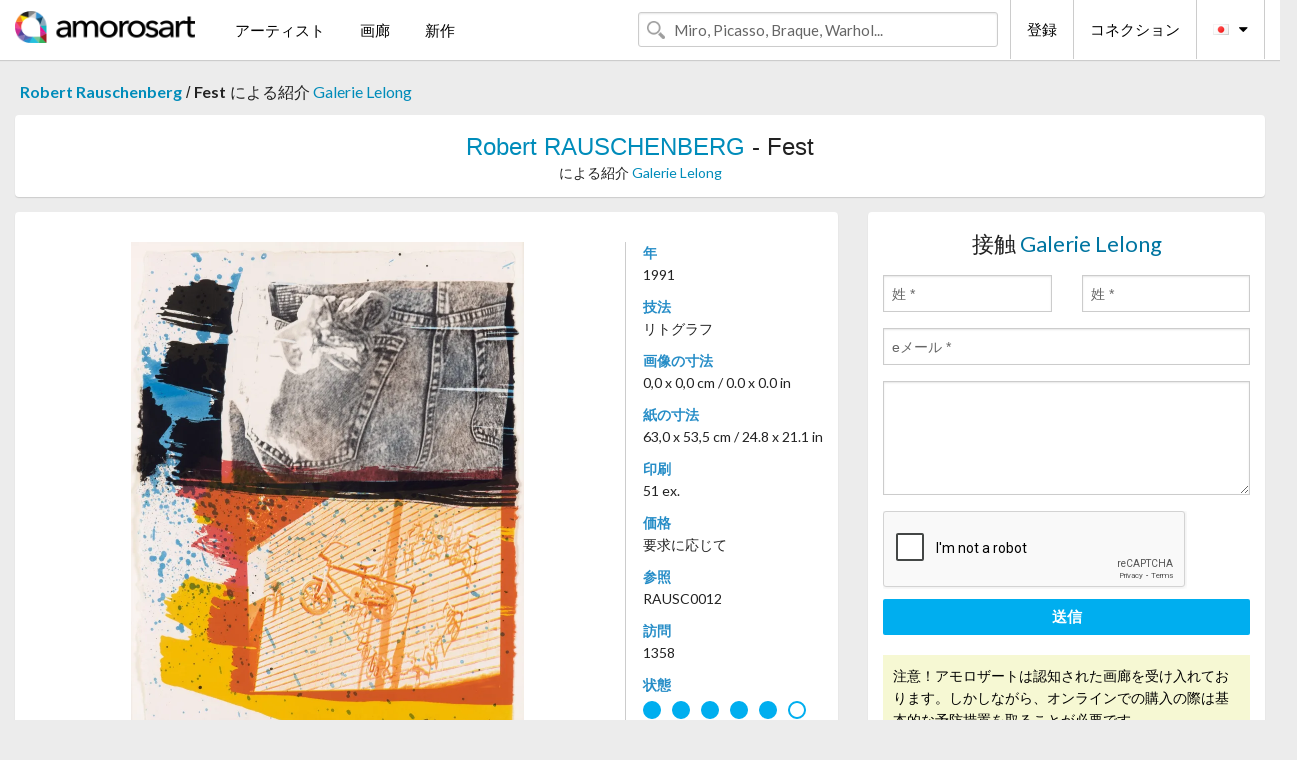

--- FILE ---
content_type: text/html; charset=UTF-8
request_url: https://jp.amorosart.com/artwork-rauschenberg-fest-121217.html
body_size: 4578
content:
<!doctype html>
<html class="no-js" lang="fr">
    <head>
        <meta charset="utf-8"/>
        <meta name="viewport" content="width=device-width, initial-scale=1.0" />
                <title>リトグラフ の リトグラフ Robert Rauschenberg, Fest ～上 Amorosart</title>
                        <meta name="description" content="Robert Rauschenberg, Fest, リトグラフ リトグラフ ～から提案された Galerie Lelong アートのサイトサービスアモロザートで販売" />
                        <meta name="keywords" content="rauschenberg, Fest, リトグラフ リトグラフ" />
                <link rel="shortcut icon" type="image/x-icon" href="favicon.ico" />
        <link rel="icon" type="image/png" href="favicon.png" />
        <!-- css start -->
        <link href="https://fonts.googleapis.com/css?family=Lato:400,400italic,700,300,300italic,700italic,900,100,100italic,900italic" rel="stylesheet" type="text/css" />
        <link href="https://fonts.googleapis.com/css?family=Montserrat:400,700" rel="stylesheet" type="text/css" />
                        <link href="https://jp.amorosart.com/build/page.min.css?v=1768486385" rel="stylesheet" type="text/css" />
                        <!-- css end -->
    </head>
    <body>
        <!-- header start -->
<!-- Google tag (gtag.js) -->
<script async src="https://www.googletagmanager.com/gtag/js?id=G-WCER4H6RP1"></script>
<script>
  window.dataLayer = window.dataLayer || [];
  function gtag(){dataLayer.push(arguments);}
  gtag('js', new Date());

  gtag('config', 'G-WCER4H6RP1');
  gtag('config', 'G-FGGY9VCMG6');
</script>
<div class="top-bar">
    <div class="row">
        <div class="top-bar-left">
            <ul class="headerLeft">
                <li>
                    <a  href="https://jp.amorosart.com/"><img class="header-logo" src="https://jp.amorosart.com/assets/images/logoAmorosart.png" width="180"></a>
                </li>
                <a class="show-for-small-only" href="javascript:void();" onclick="$('.menu-mobile').slideToggle(200);"><i class="button-menu-mobile fa fa-bars noir s32"></i></a>
                <div class="header-search-mobile show-for-small-only">
                    <form>
                            <div class="column">
                                <input id="search-mobile" type="text" class="search-mobile s16 mag-search fontLato noir radius" placeholder="Miro, Picasso, Braque, Warhol..." data-source="https://jp.amorosart.com/search.html" data-gallery="画廊" data-artist="アーティスト" data-artwork="作品" />
                            </div>
                    </form>
                </div>
                <li>
                    <ul class="menu s15 fontLato noir hide-for-small-only">
                        <li><a href="https://jp.amorosart.com/modern-contemporary-artists.html">アーティスト</a></li>
                        <li><a href="https://jp.amorosart.com/galleries-original-prints.html">画廊</a></li>
                        <li><a href="https://jp.amorosart.com/prints-lithographs.html">新作</a></li>
                    </ul>
                </li>
            </ul>
        </div>
        <div class="top-bar-right">
            <ul class="headerRight hide-for-small-only">  
                <li class="header-search">
                    <form>
                        <div class="row collapse postfix-round">
                            <div class="columns">
                                <input id="search" type="text" class="s15 fontLato noir radius mag-search" placeholder="Miro, Picasso, Braque, Warhol..."  data-source="https://jp.amorosart.com/search.html" data-gallery="画廊" data-artist="アーティスト" data-artwork="作品" />
                            </div>
                        </div>
                    </form>
                </li>
                <li class="header-links">
                    <ul class="menu s15 fontLato noir">
                        <li><a href="https://jp.amorosart.com/signup.html">登録</a></li><li><a href="https://jp.amorosart.com/signin.html">コネクション</a></li><li><a id="bt-flags" href="#" onclick="$('#other-flags').slideToggle(100);"><i class="famfamfam-flags jp mr10"></i><i class="fa fa-caret-down"></i></a>
                            <ul id="other-flags" class="fontLato s14">
                                                                                                <li><a href="https://www.amorosart.com/"><i class="famfamfam-flags fr mr5"></i></a></li>
                                                                                                                                <li><a href="https://en.amorosart.com/"><i class="famfamfam-flags en mr5"></i></a></li>
                                                                                                                                <li><a href="https://es.amorosart.com/"><i class="famfamfam-flags es mr5"></i></a></li>
                                                                                                                                <li><a href="https://it.amorosart.com/"><i class="famfamfam-flags it mr5"></i></a></li>
                                                                                                                                <li><a href="https://de.amorosart.com/"><i class="famfamfam-flags de mr5"></i></a></li>
                                                                                                                                <li><a href="https://nl.amorosart.com/"><i class="famfamfam-flags nl mr5"></i></a></li>
                                                                                                                                <li><a href="https://pt.amorosart.com/"><i class="famfamfam-flags pt mr5"></i></a></li>
                                                                                                                                <li><a href="https://cn.amorosart.com/"><i class="famfamfam-flags cn mr5"></i></a></li>
                                                                                                                                                                                                <li><a href="https://ru.amorosart.com/"><i class="famfamfam-flags ru mr5"></i></a></li>
                                                                                            </ul>
                        </li>
                    </ul>
                </li>
            </ul>
        </div>
    </div>
</div>
<div class="menu-mobile" style="display:none">
    <a href="https://jp.amorosart.com/modern-contemporary-artists.html" class="fontLato">アーティスト</a>
    <a href="https://jp.amorosart.com/galleries-original-prints.html" class="fontLato">画廊</a>
    <a href="https://jp.amorosart.com/prints-lithographs.html" class="fontLato">新作</a>
    <a href="https://jp.amorosart.com/signup.html" class="fontLato noir">登録</a>
    <a href="https://jp.amorosart.com/signin.html" class="fontLato noir">コネクション</a>
</div>
<div class="espace20"></div>
<!-- header end -->
        <!-- page start -->
<div class="row prints hide-for-small-only">
    <div class="column">
        <div class="columns">
            <span class="fontLatoBold s16"><a href="https://jp.amorosart.com/prints-rauschenberg-1001-1.html">Robert Rauschenberg</a></span> 
            / <span class="fontLatoBold s16" style="display:inline-block">Fest</span>
                            <span class="fontLato s16"  style="display:inline-block">による紹介 <a href="https://jp.amorosart.com/gallery-prints-galerie_lelong-56.html">Galerie Lelong</a></span>
                    </div>
    </div>
</div>
<div class="espace10"></div>
<div class="row prints artworks-detail">
    <div class="column">
        <div class="fontLatoBold columns bgBlanc p15 alignC l22">
            <h1 class="s24"><a href="https://jp.amorosart.com/prints-rauschenberg-1001-1.html">Robert RAUSCHENBERG</a> - Fest</h1>
                        <h2 class="fontLato s14">による紹介 <a href="https://jp.amorosart.com/gallery-prints-galerie_lelong-56.html">Galerie Lelong</a></h2>
                    </div>
    </div>
</div>
<div class="espace15"></div>
<div class="row">
    <div class="column large-8 medium-8">
        <div class="bgBlanc p30 alignC mb15">
                        <div class="row artworks-box-image">
                <div class="column large-9 medium-8">
                    <a class="button button-enquiry show-for-small-only" href="#form-contact" style="width:100%" type="submit" >情報依頼</a>
                    <img class="border-prints-02 resize-to-500" src="https://jp.amorosart.com/img/artworks/rauschenberg-fest-121217-1000x1000.webp" alt="リトグラフ Rauschenberg - Fest" />
                </div>
                <div class="columns large-3 medium-4 alignL prints-column-details">
                    <ul class="prints-liste-details">
                                                <li><span>年</span><br />1991</li>
                                                <li><span>技法</span><br />リトグラフ</li>
                        <li><span>画像の寸法</span><br />0,0 x 0,0 cm / 0.0 x 0.0 in</li>
                        <li><span>紙の寸法</span><br />63,0 x 53,5 cm / 24.8 x 21.1 in</li>
                                                <li><span>印刷</span><br />51 ex.</li>
                                                <li><span>価格</span><br />要求に応じて</li>
                        <li><span>参照</span><br />RAUSC0012</li>
                        <li><span>訪問</span><br />1358</li>
                        <li><span>状態</span>
                            <div class="espace5"></div>
                                                        <span class="circle-good"></span>
                                                        <span class="circle-good"></span>
                                                        <span class="circle-good"></span>
                                                        <span class="circle-good"></span>
                                                        <span class="circle-good"></span>
                                                                                        <span class="circle-bad"></span>
                                                    </li>
                    </ul>
                </div>
            </div>
        </div>
        <div class="bgBlanc p30 mb15">
            <span class="s20"><span class="bleu">Robert RAUSCHENBERG</span> - Fest</span>
            <p class="fontLato s14">estampe numérotée et signée par l'artiste</p>
        </div>
    </div>
    <div class="column large-4 medium-4 mb15">
        <form id="artwork-index-contact" class="bgBlanc p15" data-url="https://jp.amorosart.com/artwork/contact.html" data-method="post" data-success-title="メーっセージはうまく送られましたか!" data-success-text="続けるにはクリックして">
            <input name="artwork_id" type="hidden" value="121217" />
            <div class="alignC fontLato s22">
                <a name="form-contact"></a>接触 <span class="bleu">Galerie Lelong</span>
            </div>
            <div class="espace15"></div>
            <div class="row">
                <div class="column large-6 medium-6">
                    <input name="firstname" type="text" placeholder="姓 *" />
                    <small class="error-firstname hide"></small>
                </div>
                <div class="column large-6 medium-6">
                    <input name="lastname" type="text" placeholder="姓 *" />
                    <small class="error-lastname hide"></small>
                </div>
            </div>
            <div class="row">
                <div class="column">
                    <input name="email" type="text" placeholder="eメール *" />
                    <small class="error-email hide"></small>
                </div>
            </div>

            <div class="row">
                <div class="column">
                    <textarea name="message" rows="6"></textarea>
                    <small class="error-message hide"></small>
                </div>
            </div>
            <div class="row">
                <div class="column">
                    <div class="g-recaptcha" data-sitekey="6LcaGgATAAAAAPPfYSyOJkuXUkFhjVEI-slKqiOA"></div>
                    <small class="error-g-recaptcha-response hide" style="margin-top: -2px"></small>
                </div>
            </div>
            <div class="espace10"></div>
            <div class="row">
                <div class="column">
                    <button type="submit" class="button button-enquiry" style="width:100%">送信</button>
                </div>
            </div>  
            
            <div class="row">
                <div class="column">
                    <div class="warning-message s14 l22">注意！アモロザートは認知された画廊を受け入れております。しかしながら、オンラインでの購入の際は基本的な予防措置を取ることが必要です。</div>
                </div>
            </div>
        </form>
        <div class="espace15"></div>
        <div class="bgBlanc p15 alignC">
            <a onclick="javascript:popup(500, 500, 'http://twitter.com/intent/tweet?text=&url=https://jp.amorosart.com/artwork-rauschenberg-fest-121217.html&via=Amorosart');"><span class="btn btn-tweet"><i class="fa fa-twitter"></i></span></a>
            <a onclick="javascript:popup(500, 500, 'https://www.facebook.com/sharer/sharer.php?u=https://jp.amorosart.com/artwork-rauschenberg-fest-121217.html');"><span class="btn btn-facebook"><i class="fa fa-facebook"></i></span></a>
            <a onclick="javascript:popup(500, 500, 'https://plus.google.com/share?url=https://jp.amorosart.com/artwork-rauschenberg-fest-121217.html');"><span class="btn btn-google"><i class="fa fa-google-plus"></i></span></a>
            <a onclick="javascript:popup(500, 500, 'https://www.linkedin.com/shareArticle?mini=true&url=https://jp.amorosart.com/artwork-rauschenberg-fest-121217.html&title=Robert RAUSCHENBERG - Fest&source=https://jp.amorosart.com/artwork-rauschenberg-fest-121217.html');" class="hide"><span class="btn btn-linkedin"><i class="fa fa-linkedin"></i></span></a>
            <a href="mailto:?subject=Check this amazing artwork&body=Check this amazing artwork : https://jp.amorosart.com/artwork-rauschenberg-fest-121217.html "><span class="btn btn-github"><i class="fa fa-envelope-o"></i></span></a>    
        </div>
         <div class="espace15"></div>
         <div class="bgBlanc p15 alignC other-links">
             <a href="https://jp.amorosart.com/prints-rauschenberg-1001-1.html" class="button radius mb5"><i class="fa fa-paint-brush  mr10"></i>の作品を見る Rauschenberg</a>
             <a href="https://jp.amorosart.com/gallery-artist-galerie_lelong-rauschenberg-56-1001-1.html" class="button radius"><i class="fa fa-male mr10"></i>の作品を見る Galerie Lelong</a>
         </div>
    </div>
</div>
<div class="row prints">
    <div class="column">
        <div class="columns">
            <h2 class="fontMont s16">在庫品版画の RAUSCHENBERG</h2>
        </div>
    </div>
</div>
<div class="espace20"></div>
<div class="row prints">
    <div class="column conteneur">
        <div class="row">
                            <div class="colonnePrint columns large-2 medium-3 small-6 end alignC">
                    <div class="boxPrint">
                                                <p class="alignPrints">
                            <a href="https://jp.amorosart.com/artwork-rauschenberg-passport_from_the_ten_from_leo_castelli_portfolio-150230.html" title="多数の Rauschenberg - Passport (from the Ten from Leo Castelli portfolio)" class="lienPrints"><img class="borderPrints printsPlacement" src="https://jp.amorosart.com/img/artworks/rauschenberg-passport-from-the-ten-from-leo-castelli-portfolio-150230-450x450.webp" width="160" alt="多数の Rauschenberg - Passport (from the Ten from Leo Castelli portfolio)" /></a>
                        </p>
                        <ul class="artisteOeuvreInfo">
                            <li class="fontMont s14 noir">Rauschenberg</li>
                            <li class="fontLatoLight s12 noir"><a href="https://jp.amorosart.com/artwork-rauschenberg-passport_from_the_ten_from_leo_castelli_portfolio-150230.html">Passport (from the T&hellip;</a></li>
                            <li class="fontLatoLight s12 bleu"><a href="https://jp.amorosart.com/gallery-prints-compositiongallery-863.html">Composition.gallery</a></li>
                        </ul>
                    </div>
                </div>
                            <div class="colonnePrint columns large-2 medium-3 small-6 end alignC">
                    <div class="boxPrint">
                                                <p class="alignPrints">
                            <a href="https://jp.amorosart.com/artwork-rauschenberg-statue_of_liberty-109942.html" title="シルクスクリーン Rauschenberg - Statue of Liberty" class="lienPrints"><img class="borderPrints printsPlacement" src="https://jp.amorosart.com/img/artworks/rauschenberg-statue-of-liberty-109942-450x450.webp" width="160" alt="シルクスクリーン Rauschenberg - Statue of Liberty" /></a>
                        </p>
                        <ul class="artisteOeuvreInfo">
                            <li class="fontMont s14 noir">Rauschenberg</li>
                            <li class="fontLatoLight s12 noir"><a href="https://jp.amorosart.com/artwork-rauschenberg-statue_of_liberty-109942.html">Statue of Liberty</a></li>
                            <li class="fontLatoLight s12 bleu"><a href="https://jp.amorosart.com/gallery-prints-michael_lisi_contemporary_art-1117.html">Michael Lisi / Conte&hellip;</a></li>
                        </ul>
                    </div>
                </div>
                            <div class="colonnePrint columns large-2 medium-3 small-6 end alignC">
                    <div class="boxPrint">
                                                <p class="alignPrints">
                            <a href="https://jp.amorosart.com/artwork-rauschenberg-guggenheim_museum_retrospective_plates-142502.html" title="シルクスクリーン Rauschenberg - Guggenheim Museum Retrospective Plates" class="lienPrints"><img class="borderPrints printsPlacement" src="https://jp.amorosart.com/img/artworks/rauschenberg-guggenheim-museum-retrospective-plates-142502-450x450.webp" width="160" alt="シルクスクリーン Rauschenberg - Guggenheim Museum Retrospective Plates" /></a>
                        </p>
                        <ul class="artisteOeuvreInfo">
                            <li class="fontMont s14 noir">Rauschenberg</li>
                            <li class="fontLatoLight s12 noir"><a href="https://jp.amorosart.com/artwork-rauschenberg-guggenheim_museum_retrospective_plates-142502.html">Guggenheim Museum Re&hellip;</a></li>
                            <li class="fontLatoLight s12 bleu"><a href="https://jp.amorosart.com/gallery-prints-michael_lisi_contemporary_art-1117.html">Michael Lisi / Conte&hellip;</a></li>
                        </ul>
                    </div>
                </div>
                            <div class="colonnePrint columns large-2 medium-3 small-6 end alignC">
                    <div class="boxPrint">
                                                <p class="alignPrints">
                            <a href="https://jp.amorosart.com/artwork-rauschenberg-international_very_special_arts_festival-123848.html" title="リトグラフ Rauschenberg - International Very Special Arts Festival" class="lienPrints"><img class="borderPrints printsPlacement" src="https://jp.amorosart.com/img/artworks/rauschenberg-international-very-special-arts-festival-123848-450x450.webp" width="160" alt="リトグラフ Rauschenberg - International Very Special Arts Festival" /></a>
                        </p>
                        <ul class="artisteOeuvreInfo">
                            <li class="fontMont s14 noir">Rauschenberg</li>
                            <li class="fontLatoLight s12 noir"><a href="https://jp.amorosart.com/artwork-rauschenberg-international_very_special_arts_festival-123848.html">International Very S&hellip;</a></li>
                            <li class="fontLatoLight s12 bleu"><a href="https://jp.amorosart.com/gallery-prints-compositiongallery-863.html">Composition.gallery</a></li>
                        </ul>
                    </div>
                </div>
                            <div class="colonnePrint columns large-2 medium-3 small-6 end alignC">
                    <div class="boxPrint">
                                                <p class="alignPrints">
                            <a href="https://jp.amorosart.com/artwork-rauschenberg-bulkhead_day_lights-116983.html" title="リトグラフ Rauschenberg - Bulkhead (Day Lights)" class="lienPrints"><img class="borderPrints printsPlacement" src="https://jp.amorosart.com/img/artworks/rauschenberg-bulkhead-day-lights-116983-450x450.webp" width="160" alt="リトグラフ Rauschenberg - Bulkhead (Day Lights)" /></a>
                        </p>
                        <ul class="artisteOeuvreInfo">
                            <li class="fontMont s14 noir">Rauschenberg</li>
                            <li class="fontLatoLight s12 noir"><a href="https://jp.amorosart.com/artwork-rauschenberg-bulkhead_day_lights-116983.html">Bulkhead (Day Lights&hellip;</a></li>
                            <li class="fontLatoLight s12 bleu"><a href="https://jp.amorosart.com/gallery-prints-michael_lisi_contemporary_art-1117.html">Michael Lisi / Conte&hellip;</a></li>
                        </ul>
                    </div>
                </div>
                            <div class="colonnePrint columns large-2 medium-3 small-6 end alignC">
                    <div class="boxPrint">
                                                <p class="alignPrints">
                            <a href="https://jp.amorosart.com/artwork-rauschenberg-arcanum_iii-149654.html" title="多数の Rauschenberg - Arcanum III" class="lienPrints"><img class="borderPrints printsPlacement" src="https://jp.amorosart.com/img/artworks/rauschenberg-arcanum-iii-149654-450x450.webp" width="160" alt="多数の Rauschenberg - Arcanum III" /></a>
                        </p>
                        <ul class="artisteOeuvreInfo">
                            <li class="fontMont s14 noir">Rauschenberg</li>
                            <li class="fontLatoLight s12 noir"><a href="https://jp.amorosart.com/artwork-rauschenberg-arcanum_iii-149654.html">Arcanum III</a></li>
                            <li class="fontLatoLight s12 bleu"><a href="https://jp.amorosart.com/gallery-prints-compositiongallery-863.html">Composition.gallery</a></li>
                        </ul>
                    </div>
                </div>
                            <div class="colonnePrint columns large-2 medium-3 small-6 end alignC">
                    <div class="boxPrint">
                                                <p class="alignPrints">
                            <a href="https://jp.amorosart.com/artwork-rauschenberg-arcanum_vii-149653.html" title="多数の Rauschenberg - Arcanum VII" class="lienPrints"><img class="borderPrints printsPlacement" src="https://jp.amorosart.com/img/artworks/rauschenberg-arcanum-vii-149653-450x450.webp" width="160" alt="多数の Rauschenberg - Arcanum VII" /></a>
                        </p>
                        <ul class="artisteOeuvreInfo">
                            <li class="fontMont s14 noir">Rauschenberg</li>
                            <li class="fontLatoLight s12 noir"><a href="https://jp.amorosart.com/artwork-rauschenberg-arcanum_vii-149653.html">Arcanum VII</a></li>
                            <li class="fontLatoLight s12 bleu"><a href="https://jp.amorosart.com/gallery-prints-compositiongallery-863.html">Composition.gallery</a></li>
                        </ul>
                    </div>
                </div>
                            <div class="colonnePrint columns large-2 medium-3 small-6 end alignC">
                    <div class="boxPrint">
                                                <p class="alignPrints">
                            <a href="https://jp.amorosart.com/artwork-rauschenberg-shoot_from_the_main_stem-145494.html" title="シルクスクリーン Rauschenberg - Shoot from the Main Stem" class="lienPrints"><img class="borderPrints printsPlacement" src="https://jp.amorosart.com/img/artworks/rauschenberg-shoot-from-the-main-stem-145494-450x450.webp" width="160" alt="シルクスクリーン Rauschenberg - Shoot from the Main Stem" /></a>
                        </p>
                        <ul class="artisteOeuvreInfo">
                            <li class="fontMont s14 noir">Rauschenberg</li>
                            <li class="fontLatoLight s12 noir"><a href="https://jp.amorosart.com/artwork-rauschenberg-shoot_from_the_main_stem-145494.html">Shoot from the Main &hellip;</a></li>
                            <li class="fontLatoLight s12 bleu"><a href="https://jp.amorosart.com/gallery-prints-michael_lisi_contemporary_art-1117.html">Michael Lisi / Conte&hellip;</a></li>
                        </ul>
                    </div>
                </div>
                            <div class="colonnePrint columns large-2 medium-3 small-6 end alignC">
                    <div class="boxPrint">
                                                <p class="alignPrints">
                            <a href="https://jp.amorosart.com/artwork-rauschenberg-cunningham_relief_from_the_merce_cunningham_portfolio-148380.html" title="多数の Rauschenberg - Cunningham Relief (from the Merce Cunningham portfolio)" class="lienPrints"><img class="borderPrints printsPlacement" src="https://jp.amorosart.com/img/artworks/rauschenberg-cunningham-relief-from-the-merce-cunningham-portfolio-148380-450x450.webp" width="160" alt="多数の Rauschenberg - Cunningham Relief (from the Merce Cunningham portfolio)" /></a>
                        </p>
                        <ul class="artisteOeuvreInfo">
                            <li class="fontMont s14 noir">Rauschenberg</li>
                            <li class="fontLatoLight s12 noir"><a href="https://jp.amorosart.com/artwork-rauschenberg-cunningham_relief_from_the_merce_cunningham_portfolio-148380.html">Cunningham Relief (f&hellip;</a></li>
                            <li class="fontLatoLight s12 bleu"><a href="https://jp.amorosart.com/gallery-prints-compositiongallery-863.html">Composition.gallery</a></li>
                        </ul>
                    </div>
                </div>
                            <div class="colonnePrint columns large-2 medium-3 small-6 end alignC">
                    <div class="boxPrint">
                                                <p class="alignPrints">
                            <a href="https://jp.amorosart.com/artwork-rauschenberg-xi_from_horsefeathers_thirteen-148005.html" title="多数の Rauschenberg - XI (from Horsefeathers Thirteen)" class="lienPrints"><img class="borderPrints printsPlacement" src="https://jp.amorosart.com/img/artworks/rauschenberg-xi-from-horsefeathers-thirteen-148005-450x450.webp" width="160" alt="多数の Rauschenberg - XI (from Horsefeathers Thirteen)" /></a>
                        </p>
                        <ul class="artisteOeuvreInfo">
                            <li class="fontMont s14 noir">Rauschenberg</li>
                            <li class="fontLatoLight s12 noir"><a href="https://jp.amorosart.com/artwork-rauschenberg-xi_from_horsefeathers_thirteen-148005.html">XI (from Horsefeathe&hellip;</a></li>
                            <li class="fontLatoLight s12 bleu"><a href="https://jp.amorosart.com/gallery-prints-compositiongallery-863.html">Composition.gallery</a></li>
                        </ul>
                    </div>
                </div>
                            <div class="colonnePrint columns large-2 medium-3 small-6 end alignC">
                    <div class="boxPrint">
                                                <p class="alignPrints">
                            <a href="https://jp.amorosart.com/artwork-rauschenberg-caucus-115015.html" title="多数の Rauschenberg - Caucus" class="lienPrints"><img class="borderPrints printsPlacement" src="https://jp.amorosart.com/img/artworks/rauschenberg-caucus-115015-450x450.webp" width="160" alt="多数の Rauschenberg - Caucus" /></a>
                        </p>
                        <ul class="artisteOeuvreInfo">
                            <li class="fontMont s14 noir">Rauschenberg</li>
                            <li class="fontLatoLight s12 noir"><a href="https://jp.amorosart.com/artwork-rauschenberg-caucus-115015.html">Caucus</a></li>
                            <li class="fontLatoLight s12 bleu"><a href="https://jp.amorosart.com/gallery-prints-compositiongallery-863.html">Composition.gallery</a></li>
                        </ul>
                    </div>
                </div>
                        <div class="colonnePrint columns large-2 medium-3 small-6 end alignC">
                <a href="https://jp.amorosart.com/prints-rauschenberg-1001-1.html">
                    <div class="boxPrint boxNext" style="display: table-cell;vertical-align: middle;">
                        <div class="columns fontLatoLight maj s24 l26 gris text-center">の作品を見る RAUSCHENBERG</div>
                    </div>
                </a>
            </div>
        </div>
    </div>
</div>
<script type="text/javascript" src="//www.googleadservices.com/pagead/conversion_async.js"></script>
<!-- page end -->
        <!-- footer start -->
<div class="espace40"></div>
<div class="pied">
    <div class="row">
        <div class="columns s12 fontLatoLight s12 l120 blanc alignC">Copyright Amorosart 2008 - 2026 - CNIL n° : 1301442 - <a href="https://jp.amorosart.com/glossary-prints.html">用語解説</a> - <a href="https://jp.amorosart.com/faq-prints.html">質問リスト</a></div>
    </div>
</div>
<!-- footer end -->        <!-- js start -->
                        <script src="https://jp.amorosart.com/build/page.min.js?v=1768486385" ></script>
                <script src="https://www.google.com/recaptcha/api.js?hl=jp" ></script>
                <script src="https://jp.amorosart.com/assets/js/artwork_index.js?v=1768486385" ></script>
                        <script>
            $(document).foundation();
        </script>
        <!-- js end -->
    </body>
</html>


--- FILE ---
content_type: text/html; charset=utf-8
request_url: https://www.google.com/recaptcha/api2/anchor?ar=1&k=6LcaGgATAAAAAPPfYSyOJkuXUkFhjVEI-slKqiOA&co=aHR0cHM6Ly9qcC5hbW9yb3NhcnQuY29tOjQ0Mw..&hl=en&v=N67nZn4AqZkNcbeMu4prBgzg&size=normal&anchor-ms=20000&execute-ms=30000&cb=m3j5tgixo0uh
body_size: 49657
content:
<!DOCTYPE HTML><html dir="ltr" lang="en"><head><meta http-equiv="Content-Type" content="text/html; charset=UTF-8">
<meta http-equiv="X-UA-Compatible" content="IE=edge">
<title>reCAPTCHA</title>
<style type="text/css">
/* cyrillic-ext */
@font-face {
  font-family: 'Roboto';
  font-style: normal;
  font-weight: 400;
  font-stretch: 100%;
  src: url(//fonts.gstatic.com/s/roboto/v48/KFO7CnqEu92Fr1ME7kSn66aGLdTylUAMa3GUBHMdazTgWw.woff2) format('woff2');
  unicode-range: U+0460-052F, U+1C80-1C8A, U+20B4, U+2DE0-2DFF, U+A640-A69F, U+FE2E-FE2F;
}
/* cyrillic */
@font-face {
  font-family: 'Roboto';
  font-style: normal;
  font-weight: 400;
  font-stretch: 100%;
  src: url(//fonts.gstatic.com/s/roboto/v48/KFO7CnqEu92Fr1ME7kSn66aGLdTylUAMa3iUBHMdazTgWw.woff2) format('woff2');
  unicode-range: U+0301, U+0400-045F, U+0490-0491, U+04B0-04B1, U+2116;
}
/* greek-ext */
@font-face {
  font-family: 'Roboto';
  font-style: normal;
  font-weight: 400;
  font-stretch: 100%;
  src: url(//fonts.gstatic.com/s/roboto/v48/KFO7CnqEu92Fr1ME7kSn66aGLdTylUAMa3CUBHMdazTgWw.woff2) format('woff2');
  unicode-range: U+1F00-1FFF;
}
/* greek */
@font-face {
  font-family: 'Roboto';
  font-style: normal;
  font-weight: 400;
  font-stretch: 100%;
  src: url(//fonts.gstatic.com/s/roboto/v48/KFO7CnqEu92Fr1ME7kSn66aGLdTylUAMa3-UBHMdazTgWw.woff2) format('woff2');
  unicode-range: U+0370-0377, U+037A-037F, U+0384-038A, U+038C, U+038E-03A1, U+03A3-03FF;
}
/* math */
@font-face {
  font-family: 'Roboto';
  font-style: normal;
  font-weight: 400;
  font-stretch: 100%;
  src: url(//fonts.gstatic.com/s/roboto/v48/KFO7CnqEu92Fr1ME7kSn66aGLdTylUAMawCUBHMdazTgWw.woff2) format('woff2');
  unicode-range: U+0302-0303, U+0305, U+0307-0308, U+0310, U+0312, U+0315, U+031A, U+0326-0327, U+032C, U+032F-0330, U+0332-0333, U+0338, U+033A, U+0346, U+034D, U+0391-03A1, U+03A3-03A9, U+03B1-03C9, U+03D1, U+03D5-03D6, U+03F0-03F1, U+03F4-03F5, U+2016-2017, U+2034-2038, U+203C, U+2040, U+2043, U+2047, U+2050, U+2057, U+205F, U+2070-2071, U+2074-208E, U+2090-209C, U+20D0-20DC, U+20E1, U+20E5-20EF, U+2100-2112, U+2114-2115, U+2117-2121, U+2123-214F, U+2190, U+2192, U+2194-21AE, U+21B0-21E5, U+21F1-21F2, U+21F4-2211, U+2213-2214, U+2216-22FF, U+2308-230B, U+2310, U+2319, U+231C-2321, U+2336-237A, U+237C, U+2395, U+239B-23B7, U+23D0, U+23DC-23E1, U+2474-2475, U+25AF, U+25B3, U+25B7, U+25BD, U+25C1, U+25CA, U+25CC, U+25FB, U+266D-266F, U+27C0-27FF, U+2900-2AFF, U+2B0E-2B11, U+2B30-2B4C, U+2BFE, U+3030, U+FF5B, U+FF5D, U+1D400-1D7FF, U+1EE00-1EEFF;
}
/* symbols */
@font-face {
  font-family: 'Roboto';
  font-style: normal;
  font-weight: 400;
  font-stretch: 100%;
  src: url(//fonts.gstatic.com/s/roboto/v48/KFO7CnqEu92Fr1ME7kSn66aGLdTylUAMaxKUBHMdazTgWw.woff2) format('woff2');
  unicode-range: U+0001-000C, U+000E-001F, U+007F-009F, U+20DD-20E0, U+20E2-20E4, U+2150-218F, U+2190, U+2192, U+2194-2199, U+21AF, U+21E6-21F0, U+21F3, U+2218-2219, U+2299, U+22C4-22C6, U+2300-243F, U+2440-244A, U+2460-24FF, U+25A0-27BF, U+2800-28FF, U+2921-2922, U+2981, U+29BF, U+29EB, U+2B00-2BFF, U+4DC0-4DFF, U+FFF9-FFFB, U+10140-1018E, U+10190-1019C, U+101A0, U+101D0-101FD, U+102E0-102FB, U+10E60-10E7E, U+1D2C0-1D2D3, U+1D2E0-1D37F, U+1F000-1F0FF, U+1F100-1F1AD, U+1F1E6-1F1FF, U+1F30D-1F30F, U+1F315, U+1F31C, U+1F31E, U+1F320-1F32C, U+1F336, U+1F378, U+1F37D, U+1F382, U+1F393-1F39F, U+1F3A7-1F3A8, U+1F3AC-1F3AF, U+1F3C2, U+1F3C4-1F3C6, U+1F3CA-1F3CE, U+1F3D4-1F3E0, U+1F3ED, U+1F3F1-1F3F3, U+1F3F5-1F3F7, U+1F408, U+1F415, U+1F41F, U+1F426, U+1F43F, U+1F441-1F442, U+1F444, U+1F446-1F449, U+1F44C-1F44E, U+1F453, U+1F46A, U+1F47D, U+1F4A3, U+1F4B0, U+1F4B3, U+1F4B9, U+1F4BB, U+1F4BF, U+1F4C8-1F4CB, U+1F4D6, U+1F4DA, U+1F4DF, U+1F4E3-1F4E6, U+1F4EA-1F4ED, U+1F4F7, U+1F4F9-1F4FB, U+1F4FD-1F4FE, U+1F503, U+1F507-1F50B, U+1F50D, U+1F512-1F513, U+1F53E-1F54A, U+1F54F-1F5FA, U+1F610, U+1F650-1F67F, U+1F687, U+1F68D, U+1F691, U+1F694, U+1F698, U+1F6AD, U+1F6B2, U+1F6B9-1F6BA, U+1F6BC, U+1F6C6-1F6CF, U+1F6D3-1F6D7, U+1F6E0-1F6EA, U+1F6F0-1F6F3, U+1F6F7-1F6FC, U+1F700-1F7FF, U+1F800-1F80B, U+1F810-1F847, U+1F850-1F859, U+1F860-1F887, U+1F890-1F8AD, U+1F8B0-1F8BB, U+1F8C0-1F8C1, U+1F900-1F90B, U+1F93B, U+1F946, U+1F984, U+1F996, U+1F9E9, U+1FA00-1FA6F, U+1FA70-1FA7C, U+1FA80-1FA89, U+1FA8F-1FAC6, U+1FACE-1FADC, U+1FADF-1FAE9, U+1FAF0-1FAF8, U+1FB00-1FBFF;
}
/* vietnamese */
@font-face {
  font-family: 'Roboto';
  font-style: normal;
  font-weight: 400;
  font-stretch: 100%;
  src: url(//fonts.gstatic.com/s/roboto/v48/KFO7CnqEu92Fr1ME7kSn66aGLdTylUAMa3OUBHMdazTgWw.woff2) format('woff2');
  unicode-range: U+0102-0103, U+0110-0111, U+0128-0129, U+0168-0169, U+01A0-01A1, U+01AF-01B0, U+0300-0301, U+0303-0304, U+0308-0309, U+0323, U+0329, U+1EA0-1EF9, U+20AB;
}
/* latin-ext */
@font-face {
  font-family: 'Roboto';
  font-style: normal;
  font-weight: 400;
  font-stretch: 100%;
  src: url(//fonts.gstatic.com/s/roboto/v48/KFO7CnqEu92Fr1ME7kSn66aGLdTylUAMa3KUBHMdazTgWw.woff2) format('woff2');
  unicode-range: U+0100-02BA, U+02BD-02C5, U+02C7-02CC, U+02CE-02D7, U+02DD-02FF, U+0304, U+0308, U+0329, U+1D00-1DBF, U+1E00-1E9F, U+1EF2-1EFF, U+2020, U+20A0-20AB, U+20AD-20C0, U+2113, U+2C60-2C7F, U+A720-A7FF;
}
/* latin */
@font-face {
  font-family: 'Roboto';
  font-style: normal;
  font-weight: 400;
  font-stretch: 100%;
  src: url(//fonts.gstatic.com/s/roboto/v48/KFO7CnqEu92Fr1ME7kSn66aGLdTylUAMa3yUBHMdazQ.woff2) format('woff2');
  unicode-range: U+0000-00FF, U+0131, U+0152-0153, U+02BB-02BC, U+02C6, U+02DA, U+02DC, U+0304, U+0308, U+0329, U+2000-206F, U+20AC, U+2122, U+2191, U+2193, U+2212, U+2215, U+FEFF, U+FFFD;
}
/* cyrillic-ext */
@font-face {
  font-family: 'Roboto';
  font-style: normal;
  font-weight: 500;
  font-stretch: 100%;
  src: url(//fonts.gstatic.com/s/roboto/v48/KFO7CnqEu92Fr1ME7kSn66aGLdTylUAMa3GUBHMdazTgWw.woff2) format('woff2');
  unicode-range: U+0460-052F, U+1C80-1C8A, U+20B4, U+2DE0-2DFF, U+A640-A69F, U+FE2E-FE2F;
}
/* cyrillic */
@font-face {
  font-family: 'Roboto';
  font-style: normal;
  font-weight: 500;
  font-stretch: 100%;
  src: url(//fonts.gstatic.com/s/roboto/v48/KFO7CnqEu92Fr1ME7kSn66aGLdTylUAMa3iUBHMdazTgWw.woff2) format('woff2');
  unicode-range: U+0301, U+0400-045F, U+0490-0491, U+04B0-04B1, U+2116;
}
/* greek-ext */
@font-face {
  font-family: 'Roboto';
  font-style: normal;
  font-weight: 500;
  font-stretch: 100%;
  src: url(//fonts.gstatic.com/s/roboto/v48/KFO7CnqEu92Fr1ME7kSn66aGLdTylUAMa3CUBHMdazTgWw.woff2) format('woff2');
  unicode-range: U+1F00-1FFF;
}
/* greek */
@font-face {
  font-family: 'Roboto';
  font-style: normal;
  font-weight: 500;
  font-stretch: 100%;
  src: url(//fonts.gstatic.com/s/roboto/v48/KFO7CnqEu92Fr1ME7kSn66aGLdTylUAMa3-UBHMdazTgWw.woff2) format('woff2');
  unicode-range: U+0370-0377, U+037A-037F, U+0384-038A, U+038C, U+038E-03A1, U+03A3-03FF;
}
/* math */
@font-face {
  font-family: 'Roboto';
  font-style: normal;
  font-weight: 500;
  font-stretch: 100%;
  src: url(//fonts.gstatic.com/s/roboto/v48/KFO7CnqEu92Fr1ME7kSn66aGLdTylUAMawCUBHMdazTgWw.woff2) format('woff2');
  unicode-range: U+0302-0303, U+0305, U+0307-0308, U+0310, U+0312, U+0315, U+031A, U+0326-0327, U+032C, U+032F-0330, U+0332-0333, U+0338, U+033A, U+0346, U+034D, U+0391-03A1, U+03A3-03A9, U+03B1-03C9, U+03D1, U+03D5-03D6, U+03F0-03F1, U+03F4-03F5, U+2016-2017, U+2034-2038, U+203C, U+2040, U+2043, U+2047, U+2050, U+2057, U+205F, U+2070-2071, U+2074-208E, U+2090-209C, U+20D0-20DC, U+20E1, U+20E5-20EF, U+2100-2112, U+2114-2115, U+2117-2121, U+2123-214F, U+2190, U+2192, U+2194-21AE, U+21B0-21E5, U+21F1-21F2, U+21F4-2211, U+2213-2214, U+2216-22FF, U+2308-230B, U+2310, U+2319, U+231C-2321, U+2336-237A, U+237C, U+2395, U+239B-23B7, U+23D0, U+23DC-23E1, U+2474-2475, U+25AF, U+25B3, U+25B7, U+25BD, U+25C1, U+25CA, U+25CC, U+25FB, U+266D-266F, U+27C0-27FF, U+2900-2AFF, U+2B0E-2B11, U+2B30-2B4C, U+2BFE, U+3030, U+FF5B, U+FF5D, U+1D400-1D7FF, U+1EE00-1EEFF;
}
/* symbols */
@font-face {
  font-family: 'Roboto';
  font-style: normal;
  font-weight: 500;
  font-stretch: 100%;
  src: url(//fonts.gstatic.com/s/roboto/v48/KFO7CnqEu92Fr1ME7kSn66aGLdTylUAMaxKUBHMdazTgWw.woff2) format('woff2');
  unicode-range: U+0001-000C, U+000E-001F, U+007F-009F, U+20DD-20E0, U+20E2-20E4, U+2150-218F, U+2190, U+2192, U+2194-2199, U+21AF, U+21E6-21F0, U+21F3, U+2218-2219, U+2299, U+22C4-22C6, U+2300-243F, U+2440-244A, U+2460-24FF, U+25A0-27BF, U+2800-28FF, U+2921-2922, U+2981, U+29BF, U+29EB, U+2B00-2BFF, U+4DC0-4DFF, U+FFF9-FFFB, U+10140-1018E, U+10190-1019C, U+101A0, U+101D0-101FD, U+102E0-102FB, U+10E60-10E7E, U+1D2C0-1D2D3, U+1D2E0-1D37F, U+1F000-1F0FF, U+1F100-1F1AD, U+1F1E6-1F1FF, U+1F30D-1F30F, U+1F315, U+1F31C, U+1F31E, U+1F320-1F32C, U+1F336, U+1F378, U+1F37D, U+1F382, U+1F393-1F39F, U+1F3A7-1F3A8, U+1F3AC-1F3AF, U+1F3C2, U+1F3C4-1F3C6, U+1F3CA-1F3CE, U+1F3D4-1F3E0, U+1F3ED, U+1F3F1-1F3F3, U+1F3F5-1F3F7, U+1F408, U+1F415, U+1F41F, U+1F426, U+1F43F, U+1F441-1F442, U+1F444, U+1F446-1F449, U+1F44C-1F44E, U+1F453, U+1F46A, U+1F47D, U+1F4A3, U+1F4B0, U+1F4B3, U+1F4B9, U+1F4BB, U+1F4BF, U+1F4C8-1F4CB, U+1F4D6, U+1F4DA, U+1F4DF, U+1F4E3-1F4E6, U+1F4EA-1F4ED, U+1F4F7, U+1F4F9-1F4FB, U+1F4FD-1F4FE, U+1F503, U+1F507-1F50B, U+1F50D, U+1F512-1F513, U+1F53E-1F54A, U+1F54F-1F5FA, U+1F610, U+1F650-1F67F, U+1F687, U+1F68D, U+1F691, U+1F694, U+1F698, U+1F6AD, U+1F6B2, U+1F6B9-1F6BA, U+1F6BC, U+1F6C6-1F6CF, U+1F6D3-1F6D7, U+1F6E0-1F6EA, U+1F6F0-1F6F3, U+1F6F7-1F6FC, U+1F700-1F7FF, U+1F800-1F80B, U+1F810-1F847, U+1F850-1F859, U+1F860-1F887, U+1F890-1F8AD, U+1F8B0-1F8BB, U+1F8C0-1F8C1, U+1F900-1F90B, U+1F93B, U+1F946, U+1F984, U+1F996, U+1F9E9, U+1FA00-1FA6F, U+1FA70-1FA7C, U+1FA80-1FA89, U+1FA8F-1FAC6, U+1FACE-1FADC, U+1FADF-1FAE9, U+1FAF0-1FAF8, U+1FB00-1FBFF;
}
/* vietnamese */
@font-face {
  font-family: 'Roboto';
  font-style: normal;
  font-weight: 500;
  font-stretch: 100%;
  src: url(//fonts.gstatic.com/s/roboto/v48/KFO7CnqEu92Fr1ME7kSn66aGLdTylUAMa3OUBHMdazTgWw.woff2) format('woff2');
  unicode-range: U+0102-0103, U+0110-0111, U+0128-0129, U+0168-0169, U+01A0-01A1, U+01AF-01B0, U+0300-0301, U+0303-0304, U+0308-0309, U+0323, U+0329, U+1EA0-1EF9, U+20AB;
}
/* latin-ext */
@font-face {
  font-family: 'Roboto';
  font-style: normal;
  font-weight: 500;
  font-stretch: 100%;
  src: url(//fonts.gstatic.com/s/roboto/v48/KFO7CnqEu92Fr1ME7kSn66aGLdTylUAMa3KUBHMdazTgWw.woff2) format('woff2');
  unicode-range: U+0100-02BA, U+02BD-02C5, U+02C7-02CC, U+02CE-02D7, U+02DD-02FF, U+0304, U+0308, U+0329, U+1D00-1DBF, U+1E00-1E9F, U+1EF2-1EFF, U+2020, U+20A0-20AB, U+20AD-20C0, U+2113, U+2C60-2C7F, U+A720-A7FF;
}
/* latin */
@font-face {
  font-family: 'Roboto';
  font-style: normal;
  font-weight: 500;
  font-stretch: 100%;
  src: url(//fonts.gstatic.com/s/roboto/v48/KFO7CnqEu92Fr1ME7kSn66aGLdTylUAMa3yUBHMdazQ.woff2) format('woff2');
  unicode-range: U+0000-00FF, U+0131, U+0152-0153, U+02BB-02BC, U+02C6, U+02DA, U+02DC, U+0304, U+0308, U+0329, U+2000-206F, U+20AC, U+2122, U+2191, U+2193, U+2212, U+2215, U+FEFF, U+FFFD;
}
/* cyrillic-ext */
@font-face {
  font-family: 'Roboto';
  font-style: normal;
  font-weight: 900;
  font-stretch: 100%;
  src: url(//fonts.gstatic.com/s/roboto/v48/KFO7CnqEu92Fr1ME7kSn66aGLdTylUAMa3GUBHMdazTgWw.woff2) format('woff2');
  unicode-range: U+0460-052F, U+1C80-1C8A, U+20B4, U+2DE0-2DFF, U+A640-A69F, U+FE2E-FE2F;
}
/* cyrillic */
@font-face {
  font-family: 'Roboto';
  font-style: normal;
  font-weight: 900;
  font-stretch: 100%;
  src: url(//fonts.gstatic.com/s/roboto/v48/KFO7CnqEu92Fr1ME7kSn66aGLdTylUAMa3iUBHMdazTgWw.woff2) format('woff2');
  unicode-range: U+0301, U+0400-045F, U+0490-0491, U+04B0-04B1, U+2116;
}
/* greek-ext */
@font-face {
  font-family: 'Roboto';
  font-style: normal;
  font-weight: 900;
  font-stretch: 100%;
  src: url(//fonts.gstatic.com/s/roboto/v48/KFO7CnqEu92Fr1ME7kSn66aGLdTylUAMa3CUBHMdazTgWw.woff2) format('woff2');
  unicode-range: U+1F00-1FFF;
}
/* greek */
@font-face {
  font-family: 'Roboto';
  font-style: normal;
  font-weight: 900;
  font-stretch: 100%;
  src: url(//fonts.gstatic.com/s/roboto/v48/KFO7CnqEu92Fr1ME7kSn66aGLdTylUAMa3-UBHMdazTgWw.woff2) format('woff2');
  unicode-range: U+0370-0377, U+037A-037F, U+0384-038A, U+038C, U+038E-03A1, U+03A3-03FF;
}
/* math */
@font-face {
  font-family: 'Roboto';
  font-style: normal;
  font-weight: 900;
  font-stretch: 100%;
  src: url(//fonts.gstatic.com/s/roboto/v48/KFO7CnqEu92Fr1ME7kSn66aGLdTylUAMawCUBHMdazTgWw.woff2) format('woff2');
  unicode-range: U+0302-0303, U+0305, U+0307-0308, U+0310, U+0312, U+0315, U+031A, U+0326-0327, U+032C, U+032F-0330, U+0332-0333, U+0338, U+033A, U+0346, U+034D, U+0391-03A1, U+03A3-03A9, U+03B1-03C9, U+03D1, U+03D5-03D6, U+03F0-03F1, U+03F4-03F5, U+2016-2017, U+2034-2038, U+203C, U+2040, U+2043, U+2047, U+2050, U+2057, U+205F, U+2070-2071, U+2074-208E, U+2090-209C, U+20D0-20DC, U+20E1, U+20E5-20EF, U+2100-2112, U+2114-2115, U+2117-2121, U+2123-214F, U+2190, U+2192, U+2194-21AE, U+21B0-21E5, U+21F1-21F2, U+21F4-2211, U+2213-2214, U+2216-22FF, U+2308-230B, U+2310, U+2319, U+231C-2321, U+2336-237A, U+237C, U+2395, U+239B-23B7, U+23D0, U+23DC-23E1, U+2474-2475, U+25AF, U+25B3, U+25B7, U+25BD, U+25C1, U+25CA, U+25CC, U+25FB, U+266D-266F, U+27C0-27FF, U+2900-2AFF, U+2B0E-2B11, U+2B30-2B4C, U+2BFE, U+3030, U+FF5B, U+FF5D, U+1D400-1D7FF, U+1EE00-1EEFF;
}
/* symbols */
@font-face {
  font-family: 'Roboto';
  font-style: normal;
  font-weight: 900;
  font-stretch: 100%;
  src: url(//fonts.gstatic.com/s/roboto/v48/KFO7CnqEu92Fr1ME7kSn66aGLdTylUAMaxKUBHMdazTgWw.woff2) format('woff2');
  unicode-range: U+0001-000C, U+000E-001F, U+007F-009F, U+20DD-20E0, U+20E2-20E4, U+2150-218F, U+2190, U+2192, U+2194-2199, U+21AF, U+21E6-21F0, U+21F3, U+2218-2219, U+2299, U+22C4-22C6, U+2300-243F, U+2440-244A, U+2460-24FF, U+25A0-27BF, U+2800-28FF, U+2921-2922, U+2981, U+29BF, U+29EB, U+2B00-2BFF, U+4DC0-4DFF, U+FFF9-FFFB, U+10140-1018E, U+10190-1019C, U+101A0, U+101D0-101FD, U+102E0-102FB, U+10E60-10E7E, U+1D2C0-1D2D3, U+1D2E0-1D37F, U+1F000-1F0FF, U+1F100-1F1AD, U+1F1E6-1F1FF, U+1F30D-1F30F, U+1F315, U+1F31C, U+1F31E, U+1F320-1F32C, U+1F336, U+1F378, U+1F37D, U+1F382, U+1F393-1F39F, U+1F3A7-1F3A8, U+1F3AC-1F3AF, U+1F3C2, U+1F3C4-1F3C6, U+1F3CA-1F3CE, U+1F3D4-1F3E0, U+1F3ED, U+1F3F1-1F3F3, U+1F3F5-1F3F7, U+1F408, U+1F415, U+1F41F, U+1F426, U+1F43F, U+1F441-1F442, U+1F444, U+1F446-1F449, U+1F44C-1F44E, U+1F453, U+1F46A, U+1F47D, U+1F4A3, U+1F4B0, U+1F4B3, U+1F4B9, U+1F4BB, U+1F4BF, U+1F4C8-1F4CB, U+1F4D6, U+1F4DA, U+1F4DF, U+1F4E3-1F4E6, U+1F4EA-1F4ED, U+1F4F7, U+1F4F9-1F4FB, U+1F4FD-1F4FE, U+1F503, U+1F507-1F50B, U+1F50D, U+1F512-1F513, U+1F53E-1F54A, U+1F54F-1F5FA, U+1F610, U+1F650-1F67F, U+1F687, U+1F68D, U+1F691, U+1F694, U+1F698, U+1F6AD, U+1F6B2, U+1F6B9-1F6BA, U+1F6BC, U+1F6C6-1F6CF, U+1F6D3-1F6D7, U+1F6E0-1F6EA, U+1F6F0-1F6F3, U+1F6F7-1F6FC, U+1F700-1F7FF, U+1F800-1F80B, U+1F810-1F847, U+1F850-1F859, U+1F860-1F887, U+1F890-1F8AD, U+1F8B0-1F8BB, U+1F8C0-1F8C1, U+1F900-1F90B, U+1F93B, U+1F946, U+1F984, U+1F996, U+1F9E9, U+1FA00-1FA6F, U+1FA70-1FA7C, U+1FA80-1FA89, U+1FA8F-1FAC6, U+1FACE-1FADC, U+1FADF-1FAE9, U+1FAF0-1FAF8, U+1FB00-1FBFF;
}
/* vietnamese */
@font-face {
  font-family: 'Roboto';
  font-style: normal;
  font-weight: 900;
  font-stretch: 100%;
  src: url(//fonts.gstatic.com/s/roboto/v48/KFO7CnqEu92Fr1ME7kSn66aGLdTylUAMa3OUBHMdazTgWw.woff2) format('woff2');
  unicode-range: U+0102-0103, U+0110-0111, U+0128-0129, U+0168-0169, U+01A0-01A1, U+01AF-01B0, U+0300-0301, U+0303-0304, U+0308-0309, U+0323, U+0329, U+1EA0-1EF9, U+20AB;
}
/* latin-ext */
@font-face {
  font-family: 'Roboto';
  font-style: normal;
  font-weight: 900;
  font-stretch: 100%;
  src: url(//fonts.gstatic.com/s/roboto/v48/KFO7CnqEu92Fr1ME7kSn66aGLdTylUAMa3KUBHMdazTgWw.woff2) format('woff2');
  unicode-range: U+0100-02BA, U+02BD-02C5, U+02C7-02CC, U+02CE-02D7, U+02DD-02FF, U+0304, U+0308, U+0329, U+1D00-1DBF, U+1E00-1E9F, U+1EF2-1EFF, U+2020, U+20A0-20AB, U+20AD-20C0, U+2113, U+2C60-2C7F, U+A720-A7FF;
}
/* latin */
@font-face {
  font-family: 'Roboto';
  font-style: normal;
  font-weight: 900;
  font-stretch: 100%;
  src: url(//fonts.gstatic.com/s/roboto/v48/KFO7CnqEu92Fr1ME7kSn66aGLdTylUAMa3yUBHMdazQ.woff2) format('woff2');
  unicode-range: U+0000-00FF, U+0131, U+0152-0153, U+02BB-02BC, U+02C6, U+02DA, U+02DC, U+0304, U+0308, U+0329, U+2000-206F, U+20AC, U+2122, U+2191, U+2193, U+2212, U+2215, U+FEFF, U+FFFD;
}

</style>
<link rel="stylesheet" type="text/css" href="https://www.gstatic.com/recaptcha/releases/N67nZn4AqZkNcbeMu4prBgzg/styles__ltr.css">
<script nonce="4DMfaeo5ugz2vihk7HdE9g" type="text/javascript">window['__recaptcha_api'] = 'https://www.google.com/recaptcha/api2/';</script>
<script type="text/javascript" src="https://www.gstatic.com/recaptcha/releases/N67nZn4AqZkNcbeMu4prBgzg/recaptcha__en.js" nonce="4DMfaeo5ugz2vihk7HdE9g">
      
    </script></head>
<body><div id="rc-anchor-alert" class="rc-anchor-alert"></div>
<input type="hidden" id="recaptcha-token" value="[base64]">
<script type="text/javascript" nonce="4DMfaeo5ugz2vihk7HdE9g">
      recaptcha.anchor.Main.init("[\x22ainput\x22,[\x22bgdata\x22,\x22\x22,\[base64]/[base64]/[base64]/ZyhXLGgpOnEoW04sMjEsbF0sVywwKSxoKSxmYWxzZSxmYWxzZSl9Y2F0Y2goayl7RygzNTgsVyk/[base64]/[base64]/[base64]/[base64]/[base64]/[base64]/[base64]/bmV3IEJbT10oRFswXSk6dz09Mj9uZXcgQltPXShEWzBdLERbMV0pOnc9PTM/bmV3IEJbT10oRFswXSxEWzFdLERbMl0pOnc9PTQ/[base64]/[base64]/[base64]/[base64]/[base64]\\u003d\x22,\[base64]\x22,\x22woxew5haw5RGw7LDsMKyfMKUcMKYwrdHfj10S8O2QmIowqMINFAJwqMHwrJkaS0ABTlBwqXDth3Dq2jDq8O+wrIgw4nCoR7DmsOteEHDpU5ZwobCvjVtYS3DizZJw7jDtmcswpfCtcOMw6HDow/CmhjCm3R5ZgQ4w7TCqyYTwr7Cj8O/[base64]/CtMKAbzDCrsO4w7AIfn/ChcOBZMKXJ8O5ZcOsYHTCpxbDuz/[base64]/X0PCvisgwqPDs208I1dSB05bwrp9cRBsw6nCkClea23Do0TCssOwwq98w6rDgMOXCcOGwpU3wonCsRtdwo3DnkvCrjVlw4lpw7NRb8KbQsOKVcKswoV4w5zCrEhkwrrDjjRTw68hw4NdKsOyw5IfMMK/FcOxwpF7AsKGL0nCgRrCgsKhw4IlDMOEwoLDm3DDnsKPbcOwAsKRwrorNgdNwrdLwqDCs8Oowqp2w7R6C3kcKx3ChsKxYsKMw6XCqcK7w7J9wrsHKcKVB3fCgsK7w5/[base64]/w77CssOiFG7CmsK9w4pawo5/w4fCm8KuNF95DcONDcKZE2vDqyPDrcKkwqQJwp97wpLComV9RV3ClMKHwpvDkMK/w6PChQoTS20ow7ADwrfClVJ3IFPCjWPDkcO0w77DngjCjsOmMWjCuMKyRi/CmMOfw443PMOow4bCqnvDicKuGcKmQsO7wqPDlEfCicKEa8Oow7HCkhpJw6ZIWsOiwrnDp1kvw4Ewwo3Cu0TDkzwRw5rCpkHDpyw0D8KWOBvCj2R6JsK0KVkTKsKjLsK5ZgfClTXDicOuWH8Cw7gEwokvL8KKw5/[base64]/CjBYjwrk9aw1bw7jDtcKUwrbDqcK3IcODw6vCtsKkbsK+d8KzOsO3wop/acOLaMOLF8O/[base64]/w6LDhiDCpcKdw58lwpTCqcKJw40QWRDChQDCjcOgw5pHw5nCvGDDi8KEw5/[base64]/CgVzCjEpvwrTDlsO4w6nDhEjDmMOVwo/[base64]/w7Z+NDd3WlnCoi5oQ2xUwrbDmRhgXlh+ccOawpvDicKPwobDtVp8SyjCrMK0ecKAG8OjwojCkhMuwqYsfAXDnUUhwq3CmgY6w4vDljzClcOGVsONw5QzwoFXw50Xw5Fkwr8dwqHDrxIjJMO1WMOWBTTCoGPCpwMDeWcLw4Fmw6cvw6JOw6Fmw5bCocK/a8KZwq/[base64]/CnsORwoLDmcORHwAuwobCgcOGNkQgw6fDoF0QcsKVB2diXjTDscO2wq/CiMOfEcKpLV85wpNQSCnCmcOjQkXCkcO6AcKMdm7Ci8KOIhMdIcONTHfCr8OobsKIwo7Cqgl8wr/CvkwEJcOHNsK+WgYKw6/[base64]/[base64]/[base64]/DMOiMcKwwpo/RcO/[base64]/Cr8Kwwr8rw6cjdFokwo/Cll0Ww6XDrcOHwq7DsHAIw5rDm1wqWlhZw4ZIWMKmwq/[base64]/MHLDt8OuMV7Duxg8CcKCTH9pw5rDtDPCucK5w7Zlwr0VO8O0W0bCm8KKwp9VQVXDrsKiSCvDpsKOdsONwpDCnDVjwo/CvGQcw6syO8OGH2PCv0bDmD/Cj8KMJ8OawrQnSsKZO8OHH8OoCMKCWkHCsztbXsKEYcKnXC4owpXDsMO9woEWC8OZSn/DmsOEw6bCtW8FccO4wqJXwq4+w4TCgU4yPcK9wqVPJMOEwqBYcGtOwq7Dq8OATcOIwobDscK5esKrAhzCisKEwrpSw4fDusO/wp3CqsKwb8OcUQ57w5hKb8KKb8O/VSs+woQwCQvDmlo0CggWw6XDlsOmw6ZVworCiMO1SiPDtyTCjMK2SsO4w7rCgTHDlMO5Q8KQKMOsYlpCw4wZYsKrCMOvEcKww4nDpi3DpMKcw4gufMO1NVjComNUwpUVccOZLipnSMOPw657dlnCqUTDvlHChF7Cg0l6wogJwp/DohXCsX0QwpZyw4HCkhbDv8O3Z1TCglDCo8OWwrvDvsK1KGXDjcK+w6giwp3Do8KGw5fDsyJFNy4yw6RMw6AYKA3ChERQw4HCh8OKPB4sKMKfwoDCjnUnwrRjbsKxwpcQdXfCsm/CmcOVS8KOUVQjPMKywo0Kwq/CsABJKnAUMDkxw7XDnQgdwp8Rwq99EHzDisOuwoPCqiYaQcKxEcK5wpI4JFplwr4OR8K3e8KsRyhOOBXDncKpwr3Ct8KeRcO5w6fCohk/[base64]/DmGtZw7IAYcKIw7g8Vw0rwqbDmFdgQB7Dgi/CosO3NUNww4rCsybDmnppw45GwqvCmMOSwqVGScK6IsK/QcOaw6ANwq3CtRpUCsKnGsKEw7fCkMKxwqnDgMKPa8K0w6rChcKQw6/ChsKGwrsswpVeEy5yZ8O2w5bDu8OSQUhGCAEDwp0sRwjCl8OBYcOCw4TCiMK0w7/DuMOMQMOsRT3CpsKJQ8OGGAHDssKtw5x/wqrDvcOVw6TDpyvCi1TDs8KSQDzDq2XDihVdwrLCusONw4wdwrDCnMKvK8K+w7LDisKZw6xWdMKmwp7DtBLCnBvDqjvDiEDCo8OBa8OEw5nDqMOJw7nDsMOmw47DtC3ChcOzIsOKViPClcOnAcKJw49AI0NSTcOQQMK+bi4jdU/DoMK7wojCr8Oaw50sw48uEQbDt1HDlG3DpMOTwoPCgEsfw7s0dWEQw6fCqB/Dti98LynDtl90w6zDgSHCvsOlw7HDtB/CocOEwqNOw58swrprwpvDisOvw7jCmyRlODVuUDMTwobDjsOXwoXCpsKBw4XDtW7CuQ03Rg9RMMKXO1vDuDYRw4vCuMKfE8OtwrFyOMKFwonCn8KWwrYlw73CtMKpw5fCrsKeRsKyPxPCp8KjwovCmTnDpmvDh8OxwoXCpyJbwoQhwqt/wpXDo8OcVgxqXBvDgsKCKSDCt8Ovw5DDqFNvw5nCjmvDnMKiwofCmFfCgDg4HwAZwojDsGTCvmRMZMOQwowhBRTCpBhPasKqw4TDtU8iw5rCq8OiaybDj2/DqcKGEcKuYXrDssKdHTwwSW4fUTBfwpTDsDrCpy57w57CsjfCjWRWG8OYwoDDoETCmFAcw6zDmcKaOlLDpMOgJMKdO3sdMBDDjgYbwoEGwo7DihjDnCgww6HDhMKseMOdLMKow63Cn8K2w6R+D8KTL8KoOijCrAjCmx0PFz/CjMKhw549fXwlwrvDsX8seyXCmlYXBsK2WnVZw53Chw/[base64]/ChxMgfEc+J8K+YMOJwrzDjQpzRnrCsMOBPcOuZkBHFytAw7fCn2QFCDAgw6jDtMOew7tLwqLDo1RBRSEtw6vDoxM0wpTDmsOhwosOw4AuDkLDsMOQRMOGw78qLcKtw4lQVi/Du8OMXsOjR8O2RBnCgV3CvQTDsG3CtMKPLMKHBsOPIFzDiz7DgSzDrcO2wpHCisKVw79DX8Orw7IaLQHDjArCq23CnAvDsBMCLgbDi8OMwpLDuMOIw4/DhGhwTC/CiFF9CcOhwqLCocK3wqDDuAfDkA0CVlEDH3N4AETDjlfCt8Kqwp/CicKgMcOawq3Dk8ORUEvDq0HDi1rDuMOQKMOhwovDt8K8w6jDpMKJJCNBwo5Fwp/[base64]/ChcKDw4jDtcKBw6ktw79kwqVgwpbCh8OHK3Y5wrAjwqo5woPCoD7DvMOPV8KEAVzCsDZNfcOCVHJ7WsKhwq7DtALCqiwww71nwovDpsK1wp0Ea8K1w512w7l0OTopwpRvOkVEw4bDkirChsOcBMOTNcOHLVVsZzZjwqrCgMONwqc/[base64]/Duj18RjDDrcOZNsOREcO7w7Mww7QvR8OqP0RawqDCv8KLw4/ClsK2aGB7O8K6TMKwwrzCjMOWH8K9YMKXwoZGZcKzbMOJQMKKA8OPWsK8wpnCsBk1wp5+asOvR00YecKnwrjDjyLCmBJ/w5DCrSXCncKbw7TDrinDp8OGworCs8KGTMO6SB/Dv8OqPMKDChxIUjBbWD7CuD5tw7nCg3fDhi3CtMOyCMKtX0geNULDrsKCwpEDWCXCiMOVwq7DhMK5w6YEMcOxwrcRVsK6EsOwBcOtw57DisKjcVnCsTthCFgGwoB7ZcOXaXxebMOiwpHCjcONwpluNMOIwp3DqHAmwpfDmsOkw6bDn8KFwpxYw4XClXjDgxDCi8KUwo/CmcK9w4zDsMOnwrTCsMOCTWRWQcKUw54ew7ABEk/[base64]/[base64]/UGHDmCt2wq/[base64]/wrzCncK7w7nDghYmw7svwrrDliDDiBg4GcO/[base64]/DtRHCuWIFw5w1B8KrLGnCrMKew5bCncKJCMK/[base64]/CkMK0ESTCr8K9w4MtJEFSw6MaOzZwwpg4Y8OZwpfChsOpZR4UCCLDqMKDwoPDqDbCqMOmdsKNMn/DnsKLJW3CsCNiNXZuaMKrwpPDk8K0wpbDkisfa8KPH17Dk00dwpNjwpfCucK8KRFZFMKUZsO0WTHDhXfDucO6C3p0eX0two/CkGDDsGLCijjDssO/[base64]/DlTZnw5ctMlhpwr9fYcOnbRFiw7XDhjHDicKZw4NNwrbDhsOCwp7CkCAXG8K/[base64]/[base64]/ClsOBL3XDusKjw60Lw4nDnFLDgGwuwqHDiywhwqXCiMK6asKTw4jCjMOAJQJjw43CvApiMMKBwrhRWcOiw5FDaG1oecOpS8KWF2LCpR8qw5pJw4bCpMKywqQZFsOYw4/Dk8KbwrTDlW/[base64]/[base64]/CrnUAN8OtI0rCgXEMw7jDgQbClWsddsOqw4cuw5XCoAlJNQLCjMKOw6wfSsKyw4bDpMOPeMOowqIaXU/CskLDnxYxw7nCpAMXA8K5PSPDhCNZw7ZTWMKWEcKPNcKgdkUmwrAawoFTw4oiw4ZJw5vDjRENbXA2IMKbwq1tNMOdw4PDgsOYFMKrw5zDjUZbO8K1ZsKaUV7ChXlxw45ZwqnCpmhcUhl9w43Co1sDwrF0QsOOJ8OnOyUBKg5rwrrCpSBYwrPCuk/Dq0/Dv8K2f1zCrHQJNsOhw6Etw5AvJsORAVFCasOxbMOCw4xXw5MtFgxKTcOXw47CocOLCcK6FjDCosK9D8K0wr3CtMOsw4Qww73DmcO0woZOFigdwrDDgcO1ZVbDssO+bcOIwrsmcMKwXUF5WDDDrcKZfsKiwp3CusO/[base64]/CucK0P3DClMO2w6saw5Rfw680PMKJRMKSw6UIw7fCh3TDiMKLwo3CjcO6Szcdw4oVXcKYKMKeX8Kcc8OJcD7CoUcawr3DscOqwrPCoVNaYsKRaGsTcMOww6ZMwrx5BEDDlBFew6Vsw6jCj8KRw6wqV8OPwq/[base64]/[base64]/w5sCwqnCu8OIVBzDrRfCkT40w7fCn2vCkcKic8Okwq1MMMK+AXVFw5QVJ8OZTh1AZkREwrTDrsKqw4zDtUUBW8K0wpNLYmrDsBUTXcOZXcKKwpRbwopMw7ZJwpnDt8KKV8OwX8KnwobDqkbDjWIpwrzCv8KLEsOMVMOxSsOkT8KVdMKeWMOcGi9EBsOCJh5gIlMuwrZ/NMOdwovCj8OjwobDgXzDlDTDq8OQT8KaZWZqwpNnExlcOsKlw6IjJsOkw6/Ck8Osblg8eMKxwrfCvmxywoTCnVnCiB09wqhHJSEuw6/[base64]/[base64]/DtcKVN3XCj8OuwpMVw6/[base64]/Dk8OwNMOyQHQGw7ZDw4jDqDc8w4zDicKvwqsfw4QxTCA2Ahtnwodswp/CqFopXcKfw5/[base64]/CpsOYOsK4OyIVOMO8w6rCiRbDoHwDwpTDo8OWwr/CjMOtw6jCmMKHwp19w4bCkcOEe8O+wpbCvgdnwpUmVlHCk8Kaw6rDnsKhAsOcQ23DusO4SDbDiV7DjMKxw4sZL8Kcw6vDslTCpcKFS0NzPMKJKcOZw7DDtcKowrcUw6nDn0g4wp/DicKPwqwZN8OQd8OuZEjCmcKAP8OlwoNZahokHMKtw5hBw6FlGsKjc8KVw6vDjCPCncKBNcO7QFPDp8OBd8KeO8Kdw69cwpHDk8OsWQV7SsOqdkJew4lLwpcIBg5eVMOaXkB3RMKyZBDDmF3Dl8KMw7tpw67ChsKhw7bCvMKHUkkFwqlAVsKJAQTDmcKcwossflh/[base64]/CjsKAwrp/w6ZEwoHCgSZUEMK9Olk8wrRcw7stwr/DsiAWb8KBw4BewrbDlcOTwovCl2kPDHfCg8Kywr4lw4nCqXFhfsOcCMKHw71/[base64]/HTvDrcO3wpsrDzcEwrICCkTCt8OKw6DCpjrDsMOxIcOUIsKRw5MFRsOLSXsNZk4hURvDnQbDtMKDe8Ojw4XCqMKhFSHCgMKjZyvCrsKUbw96GsKqQsOYwrjDoXPDr8OtwrvDg8O5w4jDq2FSdx8wwrBmSm3DjcOBw5Nuw655w5pFwrjCsMKVABJ+wr1/w7XCuEbDj8O7N8OlJsKiwr/[base64]/DnMOEwrxyw7dpUMO7NcKVw4vDtsOsSRzCncKLw7/[base64]/CoCMtw6rCiMOoAHPCjMK1WsOlO8ORwoXDui/Cq3twanbCi0QQwpPCugpEf8O/LcO2N37DqU3DlDgyZsKkFsO6wrTDg2AxwofCmcKCw4tJPg3Dp2hCHRzDrkkJwpTDh2vDn2fCsigJwqcrwq7DoVBQP2k8SsKsFEIGRcOUwoAvwpc/[base64]/CswrCrQRfwppXw5XDrmUjJMO9QcKVwqwpwpo8wo43wrPDucKlwoTCuzTDv8OdThPDs8OmLsOpR0PCqztwwpdEC8OYw6bCpsOBw5pJwqZYwrI5Qy7DqETCuCcMw5bDn8OhVcO/KnsawpQswp/CicKuw6rCrsK1w6bCkcKew4Vow4YSCi81wpABcMOVw6bDkBRBFjgOecOmwrbDhMKZEXnDtmXDhhNjFsKlw7bDlsKIwr3Cim0TwoTCgsOsdMOdwq01PC/Cv8O6SikVw7PDtD3DiSdzwqM/WhdLQTrDgXPCqMKKPifDqMKLwqc+acOqwprDu8OHwoHCsMKBwrPDll/CgQPCpMK6fkzDtsOgFgzCocOywp7Cq0vDv8KjJjzCjMK1acK/worCrhHClTVFw71eNWDCtMKYCsKCVcKsWcORbsO9w550WELCmlrDgMKGHcKfw5zDlwDCuHMjw4fCvcOXwoHCj8KLISvDgcOAw7oLUB/Ci8OtFU5KF0HDtsKTFzcaQ8K/[base64]/[base64]/DrsOLUsKPCsOJAiLCkcODEXFCw5Q4AcKTJMOVw5nDgxFNHWrDpyk1w6dSwpsqXisQQcOBdsKEwpxZw4cvw4xSXsKIwrU8w7VHaMKuJsK/[base64]/CgsOOwqbCoXwmwpBQwqPCosOcJMKOSsO4eX9NBCMELcKnwpIBw7JfalcUeMOJLHkFKwTCpxM5TMK4dUF9NcKKF2vDgn/Ch38Yw5tHw5XCgcOBwrNdwrPDj2IJND86wovCtcOew4PCvmXDqxnDlsOKwpMVwrnCkRpUw7vCuS/DucO5w77DsW5fwpw7w6ckw63CmEXCqVjClVXCscKQcRbDqsKRwoDDv0QJwqsvOMKJw4hROsKHbMOSw6LCvsOzKzPDs8KUw5pOw5VRw5rCkQlCfXrDv8KCw7TCh0hSScOJwq/DjcKYaG7DnsO3wqUIVcOxw5sBL8K3w4trFcK9T0LCv8K5I8KDSUbDuUNIw7grT1vCvcKBwpPDqMONwo7DjcOFWUoXwqDCicKywro1fCHDq8OzYFDCm8OfSkvDksOfw5kLZMOIYcKTwpwQZ3DDgsKVw6LCpTTCtcK2wonChnTDjcK4wqEDawBhIlgFwo/DlcOLOCvDphJAUsO0w6I5w44uwqRTL0XCssO7OnrCkMKhM8ONw6jDkxFIw6/Cp146woIywojCmgHCncOUwotlSsKTwo3DosKKw4TCjMKvw5kDNR3CoypKQ8KtwrDDpsKbwrDClcObwqvDlMKocsOmbnPCnsOCw7o1VlBeDMOvGCjCkMKFwo3Cn8OydsK+wrfCkk7Dj8KSwojDo0hnw53CusKOFMOrG8O2cnt2FcKJbRx/[base64]/DlMOQwoPDl8KGBMK/MClyw5DChlVswpoLwoVNMmBocnjCisOFwpBNbxgEw7vCqiHDqTDCizQ/K0FIbSY3wqJSwpLCusOywovCu8KlRcOYwoQdwrcRw6JCwofDosKawovDpMOgGMKvDB1gT05ca8Ogw6RgwqBxwoU6wq/[base64]/wpo/worChsKGw6gRwopnwprDtcK5MsKNacKzXxDDpMK8w7MJJB/CsMOCPFLDrzTDhU7CoWwjWh3CjlvDrUdSOkhZVcOgNcOZw4ZmaDbCoztYVMKnUj0HwoAnw6nCqcKud8KUw6/CqsOaw5whw6BAFsOBIkfDu8Oqd8OVw6LCmwnCq8Ozwp48JMOzSS/CrsK2fUQ6PsKxw4bDgwPCnsORQX9/[base64]/[base64]/wo7DpUFtI8KPw67CtsOFw7jDoBvCqsK4woLCjsOuVcOUwrfDiMKYOsKgwr3Dg8OXw746VMOcwqkWw4DDkTlGwrVdw6gRwo0MewrCqRhtw5o4VcOscMOqfMKNw6pEE8KnXsKlw7fChsOJQ8KYw6TCuQhoeyfCqW/[base64]/[base64]/dTNXZgPDg8OQa8O5wr8JH1htZxbDvcKjQ1xFYU8rQsOhWMKSNnJ7RhfCr8OFV8KBH0F7PwlyXDA4w6zDlhddM8KxwqLCgQXCgFlgw60WwrQlHVRdw5vCglrDjWHDnsKkw5hlw4sLZcO0w7czwp/CrMKsNAjDk8OyTMO6AcK/w6nDlsKzw47CgRzDrDIMUBbCjyB8W2fCvcOcw7kywpvCi8KGwp7DmDgfwrgJL3/DmCkFwrvCuCfDh25DwqfDpHHCgQXDlcKlw59YCMOYJcOGw7HDoMKvW14ow6TCocOaGB04XMO5VU7DpRoVwqzDv1BcccOawqdSFRfDgHRvw7HDoMOswpEnwpJZwrbDocOYwoNMB2fCnTBZwqBIw7DCqsOpdsKXwqLDtsKyFA5Tw5I9BsKCEAnCuUhkd1/Cl8KLT2XDn8KAw6DDqBNEwrjChcOjwoNFw67DhcOywoTCrsKHMMOpT0IeF8OfwqQsbUrCksObw5PCmUHDrsO3w47CisKLWVV/ZQ/CvhvCmcKZFiHDhiLDgTnDtsONw5dfwohvw6/Cs8K1wp7DnMKaRnnDusKgw7NaRiwrwp4AFMO1OcKvJsObw5Fgw67DksOrw4R/bcOgwp/[base64]/Cs24Jd8O4YwpHwo/DngfDvsKKw5nCqcOjw6QIHsODw7nCgcKCEcOewo0TwqnDpsK4wrnCs8KoGhsUwrJEdnbDrHDCg3LDiBzDmUfDqcOwdghPw5LCsnXDhHI1dCvCu8K6E8Otwo3Cm8KVHsOzw57Di8O/wotNX2saTEkUYR8vw7/DscO6wrHDlEgzWQA1wqXCtARgfsOOVnRiacOcDVAycATDmsOjwqAlb2nDpErDonnDvMO2e8Oow4U/YsOGw4zDhmPCoCPClxvDosKcKE0SwqdHwrnDpFzDhQpYw4JhKXcoQcK+c8Oxwo3DoMK4ZgTDgcKeRcOxwqILVcKtw7IOw5PDswVeYMO4YlJITcO9w5B+w5/CkXrCs3h1dHzDmcKbw4A3wq3CqAfCgMKuwr5Bw4BdKTHDqABjwo7CosKtFMKww4RBw7lWPsObI2omw6TCuBjCucOzwp83WGwSfm3CllPCmA85wp7DrxzDlsOKYH/CqcK/S2jCqcK8F1ANw5vCocOOwpTDm8O5BnU/[base64]/Dv0gpaUIbAS97wqLCrcK2I8O8worCm8KtLiUbcCkcCCDDszPDn8KeVVHCsMK8ScKNSMOpw6Iyw7kXw5LCnURgAMKewoQBbcO0w5DCtcODFsOUfxjCmMKiKQPCk8OiFMOxw5fDglvClsO9w5/DlGTClg7CpQjDpxwBwo8gw5gXXsO5wrwTWDN/[base64]/CpXHDmgrCqRJHwo1tw7o1GMOiwrLDhXERCHRew6F5Fi1vwqHCh2dHw4w+wp9VwrBpJcOqeW8twrvCs1jCpcO6wo3Cq8KfwqNVJjbChmA9w7PCkcKqwpIjwqY9wobDsE/[base64]/[base64]/[base64]/[base64]/DvhR/wprCisKHwpx0w5ZDw4XDkkcWA2jClsOXbMOJw6hRw73DuRTDqHNOw6d8w6rDsSbDnghQFsO6O1fDjcK2KxLDokISJMKewp/DpcKqRsOsHEVuwqR5JMKlw6bCtcKrw6HDh8KFDBB5wp7CmjM0JcK9w5HClC0xFwnDrMKnwpwIw6PDiFlmKMKfwr3CgBHCsxB+wobDgsK8w7zCncKywrh7JsOSJXsEfsKYe1J/aRsmw47CthU8wrMUwoNVw4bCmA0Ww4fDvTs+wrEswppjVX/DvsKnw60zw5l6IEJlw5R7wqjChMKhMSxwJFTDlUDCg8KHwpnDmQcBwpkcw6PDv2rDmMK+w6zDhGZIw5xtw6QScsK+wonDsRvDqWUJZ39Dwp7CoSXDuXHCmg9EwrDCmTfCtRgaw58aw4PCuDbCr8KzLsKlwq/DtsO5w4QeNiV2w5VHH8K3wrjCinTCocKGw4dLwqDDhMKWw5LCqTtmwqfDlS5lLsOPKyhewqHCjcOBw5PDkRFzesOiKcO1w45DXMOtD3VIwqF+acONw7RNw54Tw5fCpUczw53DosK/[base64]/[base64]/w7/DtcOPd8KXNXHDlRvCoiECwpQPbTLCncOLw40Qf1jDrB3Dv8KzBWnDhcKFIkldHsKzPj5nw6nDlMOcWFwGw4dURSQNw5c/[base64]/DgcOtCSvCrmHCg0LDl3bDoMOiRsObScOibXvCuMO+w5DCn8OPDcO3wqDDuMK6ScKDPcOgF8OQw5kAFcKEB8OMw5bCvcKjwqsuwo9Nwo00w70mwq/Dk8OYw7zDlsKPZhxzGAdLM0dawqZbw7vDvMOMw53CvG3ClcOjVBMzwqlxDBd4w50LYBXDozPCoHwCwppYwqhWwqdowpgSwo7DnVRaX8O5wrPDuWVfw7LDk3TDnsKIcsKYw4vCkcOOw6/CgMKYw6TCvDnDiQpVw5PDhFZIS8K6w5kMwpnDvhDDp8KQSMOSwpLDiMO4EcKewoZzHwHDicODGTReOVh/OmJLH37DucOQXVQnw61wwrAFYTxYwprDlMOrYmZRQMKoKUVjewMtU8OcfsOwKsK0H8Khw78DwpcSw64ew7wdwqhNYSE9MFFDwpUoUQ3DsMKgw4tjwrTCq2jCqSLDkcOew6PCjTfCkMO7fcKfw7ULwr7Cm34dUgUiPcK/OhoLQcOxLsKASjzCqALDh8KfGhFHwokXw7VQwrfDhMOEelsUX8KMwrbDhhHDoDvDisKVwrLCrRdwCQ1xwoxmwovCl3jDrHjDtCJuwqTCplTDmVbChCHDhMOiw4oVwrtzDCzDoMKywowDw7Q5TcO1w6rDgMKxwr7CugcHwpHCrsO/fcKBw6zDiMOKw5NCw57CgsKXwrgcwq/CvcOIw7xww53CmmwTw7bCj8Kzw7d3w7Irw6kKC8OSf1TDtkHDssKPwqA3wozDtcOZXkfCnMKewr3ClmlmaMOZw6djwpzDtcK/a8KPCSTCpizCoV/Ci2E4R8KrehHCvcKowrZ2wro6Q8KBwqLCiynDr8OHBGPCs2QSUMK8b8K8GnjDhTnCi3zCgntUfcKbwpDDtz1SMFtXEDBFRWdKw5R9UhDChw/DrcO8w63Dh1IGMwHDqF04MVXCqMOrw7M/[base64]/[base64]/HMKJGhgbw450wqrDjBHCi8Ozw6sPw7rClMOwI8KmSsKRasKCFcOdwq4WJMOwBENjJ8ODw6fDvcKhwpXCqsK2w6XCqMOmRG9CKm/[base64]/X8OSE8OHBsO3w6fCkMKGwp1PwqZBw4XDmxsxw5cJwr/[base64]/CgsOkw4gGwpLDpkxMEsK8w7d/[base64]/DpA7CtmrDmWBtOMO+w4bChTDCoyQ8UQ7CrT87w5PDsMO2LlkiwpFcwpI0wrDDgMOWw7Raw6Iswq/DqsK+IsOzRsKWP8K2w6TClcKqwrljdsOxX2hsw4fCr8KiUlV4NH1lYBZMw7vCi3YtHgtZH0nDtwvDvxXCmGYXworDgzsdw7HCjQPCv8O/w7RcVQUkOsKIJ1vDl8KWwqMbXyHCv1w/w4TDt8KDWsOSOC/[base64]/DhMKGN8Kbw7ZOw6M8BH3CrMOtcsKjQ3TCqMKlw4kGwpQPwonCqsOkw7B0bWgxZMKPw40EKcOTwrcXwohzwrtLLsKiVlPCtMOyGcODVMOmMj3CncOtwpHDjcOdegodw5fDugpwGy/ChgrDuxQswrXDjQ/[base64]/[base64]/[base64]/CsQ1OZcOJCmzDnDwowrYAbHTDh8ORacKVw4jCgWxMw5/[base64]/DnmNKS8OOwojDrGFHw6hWGkjDtMKrIz9OS1xbw4rCmMOiBlvDiQogwrgOwqfDicOhHcKNIMK5w4xYw6lSEcKXwrLCv8KGRAvCgHnDqQY1wrjCpmNfKcOpFQdcJV9IwrTCu8KrPFNRX0/[base64]/[base64]/DlRRSIcOUwqzDusOGG3HDgMOfwqkoGnBgw4QXw6/[base64]/w69yBVnCl8KvwokDw7XCo8KxK0MVwqRyLhhpwpsHJcOMwrt6bMOIwqHCukd0wrXCt8O5w7sVeg55OcKaCj1pwq4zB8KGw6fDoMK7w5Ytw7fDnEtvwotIwq1XcEgVM8OoLm/CvzXCgMOnw7QWwptDw5tcOFJfHsKdDiDCrcOjS8OaIF4IH2jDm39cw6DDlGNeW8Kpwpp7w6Now6ljw5BCdW0/GsOResK6w45+wosgw7zDjcKZTcOPwrMYdx1KS8OcwpNfMlEhMRNkwqLDj8OgTMKBf8OATSnCiSTDpsOIE8K8bmMlw7TDrMO2QsO/wpkAMMKcPzLCh8OAw57CjT3CtSxTw6rCiMOSw5M3YFM3AsKRIw/Cqy7Cg0UzwrjDocOQw6rDnCjDuSxfBV9nG8KWwpIJPMKZw7tuwp1KP8K8wpDDjMOCw4saw5bDmypFBgnChcOdw595fcKYw73DlsKjw5fCgwgfwqJhAAU2R1ohw4Bzw4pIw7REEMKHOsOKw5vCsmdpKcOTw4XDv8O1GnBIw5/Cm0HDq23DlSfCvsKPL1w\\u003d\x22],null,[\x22conf\x22,null,\x226LcaGgATAAAAAPPfYSyOJkuXUkFhjVEI-slKqiOA\x22,0,null,null,null,1,[21,125,63,73,95,87,41,43,42,83,102,105,109,121],[7059694,974],0,null,null,null,null,0,null,0,1,700,1,null,0,\[base64]/76lBhnEnQkZnOKMAhmv8xEZ\x22,0,0,null,null,1,null,0,0,null,null,null,0],\x22https://jp.amorosart.com:443\x22,null,[1,1,1],null,null,null,0,3600,[\x22https://www.google.com/intl/en/policies/privacy/\x22,\x22https://www.google.com/intl/en/policies/terms/\x22],\x22XaZeaf3JrT0G/83poH+TOph0S41MHR9aaz2pPu1MtOA\\u003d\x22,0,0,null,1,1769646657659,0,0,[206,29],null,[223,34,158,171,255],\x22RC-nUOZVR1gXSo0YQ\x22,null,null,null,null,null,\x220dAFcWeA6QIPxxA4B4rOHYuT588Wyu0DcPwoqWqcjH2ABMHynJhtyZK6NRrq6Uo2bF6JWtXn-eiWAdASnIxRuxchBi-K5lkcKULg\x22,1769729457623]");
    </script></body></html>